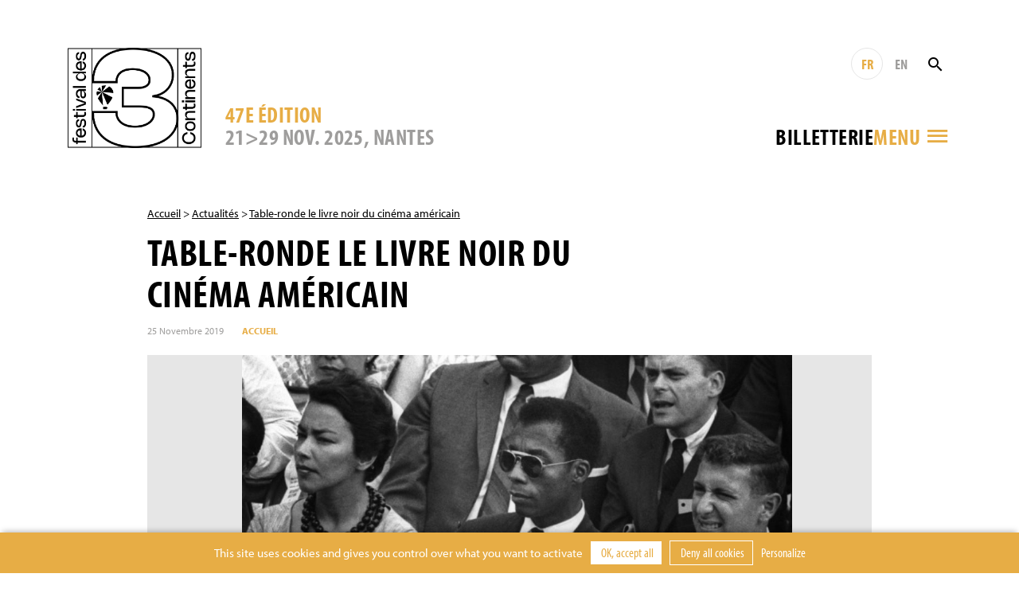

--- FILE ---
content_type: text/html; charset=UTF-8
request_url: https://www.3continents.com/fr/actu/table-ronde-le-livre-noir-du-cinema-americain/
body_size: 9398
content:
<!DOCTYPE html>
<html>
<head>
  <meta charset="utf-8">
  <meta name="viewport" content="width=device-width, initial-scale=1, shrink-to-fit=no">
  <link rel="apple-touch-icon" sizes="180x180" href="https://www.3continents.com/apple-touch-icon.png">
  <link rel="icon" type="image/png" sizes="32x32" href="https://www.3continents.com/favicon-32x32.png">
  <link rel="icon" type="image/png" sizes="16x16" href="https://www.3continents.com/favicon-16x16.png">
  <link rel="manifest" href="https://www.3continents.com/site.webmanifest">
  <link rel="mask-icon" href="https://www.3continents.com/safari-pinned-tab.svg" color="#5bbad5">
  <meta name="msapplication-TileColor" content="#ffffff">
  <meta name="theme-color" content="#ffffff">
  <meta name='robots' content='index, follow, max-image-preview:large, max-snippet:-1, max-video-preview:-1' />
	<style>img:is([sizes="auto" i], [sizes^="auto," i]) { contain-intrinsic-size: 3000px 1500px }</style>
	<title>Table-ronde le livre noir du cinéma américain - Festival des 3 Continents</title>
	<link rel="canonical" href="https://www.3continents.com/fr/actu/table-ronde-le-livre-noir-du-cinema-americain/" />
	<meta property="og:locale" content="fr_FR" />
	<meta property="og:type" content="article" />
	<meta property="og:title" content="Table-ronde le livre noir du cinéma américain - Festival des 3 Continents" />
	<meta property="og:url" content="https://www.3continents.com/fr/actu/table-ronde-le-livre-noir-du-cinema-americain/" />
	<meta property="og:site_name" content="Festival des 3 Continents" />
	<meta property="article:modified_time" content="2019-12-18T13:17:45+00:00" />
	<meta property="og:image" content="https://www.3continents.com/wp-content/uploads/thumbs/fullscreen/j/james-baldwin-dan-budnik-all-rights-reserved-58da3b6a7ca91-1000x658.jpg" />
	<meta property="og:image:width" content="1200" />
	<meta property="og:image:height" content="630" />
	<meta property="og:image:type" content="image/png" />
	<meta name="twitter:card" content="summary_large_image" />
	<meta name="twitter:image" content="https://www.3continents.com/wp-content/uploads/thumbs/fullscreen/j/james-baldwin-dan-budnik-all-rights-reserved-58da3b6a7ca91-1000x658.jpg" />
	<script type="application/ld+json" class="yoast-schema-graph">{"@context":"https://schema.org","@graph":[{"@type":"WebPage","@id":"https://www.3continents.com/fr/actu/table-ronde-le-livre-noir-du-cinema-americain/","url":"https://www.3continents.com/fr/actu/table-ronde-le-livre-noir-du-cinema-americain/","name":"Table-ronde le livre noir du cinéma américain - Festival des 3 Continents","isPartOf":{"@id":"https://www.3continents.com/#website"},"datePublished":"2019-11-14T11:59:57+00:00","dateModified":"2019-12-18T13:17:45+00:00","breadcrumb":{"@id":"https://www.3continents.com/fr/actu/table-ronde-le-livre-noir-du-cinema-americain/#breadcrumb"},"inLanguage":"fr-FR","potentialAction":[{"@type":"ReadAction","target":["https://www.3continents.com/fr/actu/table-ronde-le-livre-noir-du-cinema-americain/"]}]},{"@type":"BreadcrumbList","@id":"https://www.3continents.com/fr/actu/table-ronde-le-livre-noir-du-cinema-americain/#breadcrumb","itemListElement":[{"@type":"ListItem","position":1,"name":"Accueil","item":"https://www.3continents.com/fr/"},{"@type":"ListItem","position":2,"name":"Actualité","item":"https://www.3continents.com/en/actus/"},{"@type":"ListItem","position":3,"name":"Table-ronde le livre noir du cinéma américain"}]},{"@type":"WebSite","@id":"https://www.3continents.com/#website","url":"https://www.3continents.com/","name":"Festival des 3 Continents","description":"Un site utilisant WordPress","publisher":{"@id":"https://www.3continents.com/#organization"},"potentialAction":[{"@type":"SearchAction","target":{"@type":"EntryPoint","urlTemplate":"https://www.3continents.com/?s={search_term_string}"},"query-input":{"@type":"PropertyValueSpecification","valueRequired":true,"valueName":"search_term_string"}}],"inLanguage":"fr-FR"},{"@type":"Organization","@id":"https://www.3continents.com/#organization","name":"Festival des 3 Continents","url":"https://www.3continents.com/","logo":{"@type":"ImageObject","inLanguage":"fr-FR","@id":"https://www.3continents.com/#/schema/logo/image/","url":"https://www.3continents.com/wp-content/uploads/logo-fr.png","contentUrl":"https://www.3continents.com/wp-content/uploads/logo-fr.png","width":500,"height":354,"caption":"Festival des 3 Continents"},"image":{"@id":"https://www.3continents.com/#/schema/logo/image/"}}]}</script>
<link rel='dns-prefetch' href='//use.typekit.net' />
<link rel='stylesheet' id='wp-block-library-css' href='https://www.3continents.com/wp-includes/css/dist/block-library/style.min.css' type='text/css' media='all' />
<style id='classic-theme-styles-inline-css' type='text/css'>
/*! This file is auto-generated */
.wp-block-button__link{color:#fff;background-color:#32373c;border-radius:9999px;box-shadow:none;text-decoration:none;padding:calc(.667em + 2px) calc(1.333em + 2px);font-size:1.125em}.wp-block-file__button{background:#32373c;color:#fff;text-decoration:none}
</style>
<link rel='stylesheet' id='wp-components-css' href='https://www.3continents.com/wp-includes/css/dist/components/style.min.css' type='text/css' media='all' />
<link rel='stylesheet' id='wp-preferences-css' href='https://www.3continents.com/wp-includes/css/dist/preferences/style.min.css' type='text/css' media='all' />
<link rel='stylesheet' id='wp-block-editor-css' href='https://www.3continents.com/wp-includes/css/dist/block-editor/style.min.css' type='text/css' media='all' />
<link rel='stylesheet' id='popup-maker-block-library-style-css' href='https://www.3continents.com/wp-content/plugins/popup-maker/dist/packages/block-library-style.css' type='text/css' media='all' />
<style id='global-styles-inline-css' type='text/css'>
:root{--wp--preset--aspect-ratio--square: 1;--wp--preset--aspect-ratio--4-3: 4/3;--wp--preset--aspect-ratio--3-4: 3/4;--wp--preset--aspect-ratio--3-2: 3/2;--wp--preset--aspect-ratio--2-3: 2/3;--wp--preset--aspect-ratio--16-9: 16/9;--wp--preset--aspect-ratio--9-16: 9/16;--wp--preset--color--black: #000000;--wp--preset--color--cyan-bluish-gray: #abb8c3;--wp--preset--color--white: #ffffff;--wp--preset--color--pale-pink: #f78da7;--wp--preset--color--vivid-red: #cf2e2e;--wp--preset--color--luminous-vivid-orange: #ff6900;--wp--preset--color--luminous-vivid-amber: #fcb900;--wp--preset--color--light-green-cyan: #7bdcb5;--wp--preset--color--vivid-green-cyan: #00d084;--wp--preset--color--pale-cyan-blue: #8ed1fc;--wp--preset--color--vivid-cyan-blue: #0693e3;--wp--preset--color--vivid-purple: #9b51e0;--wp--preset--gradient--vivid-cyan-blue-to-vivid-purple: linear-gradient(135deg,rgba(6,147,227,1) 0%,rgb(155,81,224) 100%);--wp--preset--gradient--light-green-cyan-to-vivid-green-cyan: linear-gradient(135deg,rgb(122,220,180) 0%,rgb(0,208,130) 100%);--wp--preset--gradient--luminous-vivid-amber-to-luminous-vivid-orange: linear-gradient(135deg,rgba(252,185,0,1) 0%,rgba(255,105,0,1) 100%);--wp--preset--gradient--luminous-vivid-orange-to-vivid-red: linear-gradient(135deg,rgba(255,105,0,1) 0%,rgb(207,46,46) 100%);--wp--preset--gradient--very-light-gray-to-cyan-bluish-gray: linear-gradient(135deg,rgb(238,238,238) 0%,rgb(169,184,195) 100%);--wp--preset--gradient--cool-to-warm-spectrum: linear-gradient(135deg,rgb(74,234,220) 0%,rgb(151,120,209) 20%,rgb(207,42,186) 40%,rgb(238,44,130) 60%,rgb(251,105,98) 80%,rgb(254,248,76) 100%);--wp--preset--gradient--blush-light-purple: linear-gradient(135deg,rgb(255,206,236) 0%,rgb(152,150,240) 100%);--wp--preset--gradient--blush-bordeaux: linear-gradient(135deg,rgb(254,205,165) 0%,rgb(254,45,45) 50%,rgb(107,0,62) 100%);--wp--preset--gradient--luminous-dusk: linear-gradient(135deg,rgb(255,203,112) 0%,rgb(199,81,192) 50%,rgb(65,88,208) 100%);--wp--preset--gradient--pale-ocean: linear-gradient(135deg,rgb(255,245,203) 0%,rgb(182,227,212) 50%,rgb(51,167,181) 100%);--wp--preset--gradient--electric-grass: linear-gradient(135deg,rgb(202,248,128) 0%,rgb(113,206,126) 100%);--wp--preset--gradient--midnight: linear-gradient(135deg,rgb(2,3,129) 0%,rgb(40,116,252) 100%);--wp--preset--font-size--small: 13px;--wp--preset--font-size--medium: 20px;--wp--preset--font-size--large: 36px;--wp--preset--font-size--x-large: 42px;--wp--preset--spacing--20: 0.44rem;--wp--preset--spacing--30: 0.67rem;--wp--preset--spacing--40: 1rem;--wp--preset--spacing--50: 1.5rem;--wp--preset--spacing--60: 2.25rem;--wp--preset--spacing--70: 3.38rem;--wp--preset--spacing--80: 5.06rem;--wp--preset--shadow--natural: 6px 6px 9px rgba(0, 0, 0, 0.2);--wp--preset--shadow--deep: 12px 12px 50px rgba(0, 0, 0, 0.4);--wp--preset--shadow--sharp: 6px 6px 0px rgba(0, 0, 0, 0.2);--wp--preset--shadow--outlined: 6px 6px 0px -3px rgba(255, 255, 255, 1), 6px 6px rgba(0, 0, 0, 1);--wp--preset--shadow--crisp: 6px 6px 0px rgba(0, 0, 0, 1);}:where(.is-layout-flex){gap: 0.5em;}:where(.is-layout-grid){gap: 0.5em;}body .is-layout-flex{display: flex;}.is-layout-flex{flex-wrap: wrap;align-items: center;}.is-layout-flex > :is(*, div){margin: 0;}body .is-layout-grid{display: grid;}.is-layout-grid > :is(*, div){margin: 0;}:where(.wp-block-columns.is-layout-flex){gap: 2em;}:where(.wp-block-columns.is-layout-grid){gap: 2em;}:where(.wp-block-post-template.is-layout-flex){gap: 1.25em;}:where(.wp-block-post-template.is-layout-grid){gap: 1.25em;}.has-black-color{color: var(--wp--preset--color--black) !important;}.has-cyan-bluish-gray-color{color: var(--wp--preset--color--cyan-bluish-gray) !important;}.has-white-color{color: var(--wp--preset--color--white) !important;}.has-pale-pink-color{color: var(--wp--preset--color--pale-pink) !important;}.has-vivid-red-color{color: var(--wp--preset--color--vivid-red) !important;}.has-luminous-vivid-orange-color{color: var(--wp--preset--color--luminous-vivid-orange) !important;}.has-luminous-vivid-amber-color{color: var(--wp--preset--color--luminous-vivid-amber) !important;}.has-light-green-cyan-color{color: var(--wp--preset--color--light-green-cyan) !important;}.has-vivid-green-cyan-color{color: var(--wp--preset--color--vivid-green-cyan) !important;}.has-pale-cyan-blue-color{color: var(--wp--preset--color--pale-cyan-blue) !important;}.has-vivid-cyan-blue-color{color: var(--wp--preset--color--vivid-cyan-blue) !important;}.has-vivid-purple-color{color: var(--wp--preset--color--vivid-purple) !important;}.has-black-background-color{background-color: var(--wp--preset--color--black) !important;}.has-cyan-bluish-gray-background-color{background-color: var(--wp--preset--color--cyan-bluish-gray) !important;}.has-white-background-color{background-color: var(--wp--preset--color--white) !important;}.has-pale-pink-background-color{background-color: var(--wp--preset--color--pale-pink) !important;}.has-vivid-red-background-color{background-color: var(--wp--preset--color--vivid-red) !important;}.has-luminous-vivid-orange-background-color{background-color: var(--wp--preset--color--luminous-vivid-orange) !important;}.has-luminous-vivid-amber-background-color{background-color: var(--wp--preset--color--luminous-vivid-amber) !important;}.has-light-green-cyan-background-color{background-color: var(--wp--preset--color--light-green-cyan) !important;}.has-vivid-green-cyan-background-color{background-color: var(--wp--preset--color--vivid-green-cyan) !important;}.has-pale-cyan-blue-background-color{background-color: var(--wp--preset--color--pale-cyan-blue) !important;}.has-vivid-cyan-blue-background-color{background-color: var(--wp--preset--color--vivid-cyan-blue) !important;}.has-vivid-purple-background-color{background-color: var(--wp--preset--color--vivid-purple) !important;}.has-black-border-color{border-color: var(--wp--preset--color--black) !important;}.has-cyan-bluish-gray-border-color{border-color: var(--wp--preset--color--cyan-bluish-gray) !important;}.has-white-border-color{border-color: var(--wp--preset--color--white) !important;}.has-pale-pink-border-color{border-color: var(--wp--preset--color--pale-pink) !important;}.has-vivid-red-border-color{border-color: var(--wp--preset--color--vivid-red) !important;}.has-luminous-vivid-orange-border-color{border-color: var(--wp--preset--color--luminous-vivid-orange) !important;}.has-luminous-vivid-amber-border-color{border-color: var(--wp--preset--color--luminous-vivid-amber) !important;}.has-light-green-cyan-border-color{border-color: var(--wp--preset--color--light-green-cyan) !important;}.has-vivid-green-cyan-border-color{border-color: var(--wp--preset--color--vivid-green-cyan) !important;}.has-pale-cyan-blue-border-color{border-color: var(--wp--preset--color--pale-cyan-blue) !important;}.has-vivid-cyan-blue-border-color{border-color: var(--wp--preset--color--vivid-cyan-blue) !important;}.has-vivid-purple-border-color{border-color: var(--wp--preset--color--vivid-purple) !important;}.has-vivid-cyan-blue-to-vivid-purple-gradient-background{background: var(--wp--preset--gradient--vivid-cyan-blue-to-vivid-purple) !important;}.has-light-green-cyan-to-vivid-green-cyan-gradient-background{background: var(--wp--preset--gradient--light-green-cyan-to-vivid-green-cyan) !important;}.has-luminous-vivid-amber-to-luminous-vivid-orange-gradient-background{background: var(--wp--preset--gradient--luminous-vivid-amber-to-luminous-vivid-orange) !important;}.has-luminous-vivid-orange-to-vivid-red-gradient-background{background: var(--wp--preset--gradient--luminous-vivid-orange-to-vivid-red) !important;}.has-very-light-gray-to-cyan-bluish-gray-gradient-background{background: var(--wp--preset--gradient--very-light-gray-to-cyan-bluish-gray) !important;}.has-cool-to-warm-spectrum-gradient-background{background: var(--wp--preset--gradient--cool-to-warm-spectrum) !important;}.has-blush-light-purple-gradient-background{background: var(--wp--preset--gradient--blush-light-purple) !important;}.has-blush-bordeaux-gradient-background{background: var(--wp--preset--gradient--blush-bordeaux) !important;}.has-luminous-dusk-gradient-background{background: var(--wp--preset--gradient--luminous-dusk) !important;}.has-pale-ocean-gradient-background{background: var(--wp--preset--gradient--pale-ocean) !important;}.has-electric-grass-gradient-background{background: var(--wp--preset--gradient--electric-grass) !important;}.has-midnight-gradient-background{background: var(--wp--preset--gradient--midnight) !important;}.has-small-font-size{font-size: var(--wp--preset--font-size--small) !important;}.has-medium-font-size{font-size: var(--wp--preset--font-size--medium) !important;}.has-large-font-size{font-size: var(--wp--preset--font-size--large) !important;}.has-x-large-font-size{font-size: var(--wp--preset--font-size--x-large) !important;}
:where(.wp-block-post-template.is-layout-flex){gap: 1.25em;}:where(.wp-block-post-template.is-layout-grid){gap: 1.25em;}
:where(.wp-block-columns.is-layout-flex){gap: 2em;}:where(.wp-block-columns.is-layout-grid){gap: 2em;}
:root :where(.wp-block-pullquote){font-size: 1.5em;line-height: 1.6;}
</style>
<link rel='stylesheet' id='wp-smart-crop-renderer-css' href='https://www.3continents.com/wp-content/plugins/wp-smartcrop/css/image-renderer.css' type='text/css' media='all' />
<link rel='stylesheet' id='adobe-fonts-css' href='https://use.typekit.net/vwc6xyl.css' type='text/css' media='all' />
<link rel='stylesheet' id='bootstrap-css' href='https://www.3continents.com/wp-content/themes/f3c/assets/css/bootstrap.min.css' type='text/css' media='all' />
<link rel='stylesheet' id='main-style-css' href='https://www.3continents.com/wp-content/themes/f3c/style.20251114.css' type='text/css' media='all' />
<script type="text/javascript" src="https://www.3continents.com/wp-content/themes/f3c/assets/js/jquery-3.5.1.min.js" id="jquery-js"></script>
<script type="text/javascript" src="https://www.3continents.com/wp-content/themes/f3c/assets/js/popper.min.js" id="popper-js"></script>
<script type="text/javascript" src="https://www.3continents.com/wp-content/themes/f3c/assets/js/bootstrap.min.js" id="bootstrap-js"></script>
<script type="text/javascript" src="https://www.3continents.com/wp-content/themes/f3c/assets/js/swiper.min.js" id="swiper-js"></script>
<link rel="https://api.w.org/" href="https://www.3continents.com/wp-json/" /><link rel="alternate" title="oEmbed (JSON)" type="application/json+oembed" href="https://www.3continents.com/wp-json/oembed/1.0/embed?url=https%3A%2F%2Fwww.3continents.com%2Ffr%2Factu%2Ftable-ronde-le-livre-noir-du-cinema-americain%2F" />
<link rel="alternate" title="oEmbed (XML)" type="text/xml+oembed" href="https://www.3continents.com/wp-json/oembed/1.0/embed?url=https%3A%2F%2Fwww.3continents.com%2Ffr%2Factu%2Ftable-ronde-le-livre-noir-du-cinema-americain%2F&#038;format=xml" /></head>
<body>

<header class="header container-fluid">

  <div class="header-inner container">

    <a href="https://www.3continents.com/fr" class="header-logo-mobile"><img class="img-fluid" src="https://www.3continents.com/wp-content/themes/f3c/assets/img/logo-fr.png" alt="Festival 3 Continents"></a>
    <a href="https://www.3continents.com/fr" class="header-logo"><img class="img-fluid" src="https://www.3continents.com/wp-content/themes/f3c/assets/img/logo-fr.png" alt="Festival 3 Continents"></a>
    <!-- <div class="header-international"><img class="img-fluid" src="https://www.3continents.com/wp-content/themes/f3c/assets/img/montgolfiere-fr.png" alt="Compétition internationale"></div> -->

    <div class="header-middle">
      <div class="header-edition d-none d-md-block">
        <div class="header-edition-num">47e édition</div>
        <div class="header-edition-dates">21>29 NOV. 2025, Nantes</div>
      </div>

      <div class="header-right">
        <div class="header-tools">
          <a href="https://www.3continents.com/fr/actu/table-ronde-le-livre-noir-du-cinema-americain/" title="Français" class="header-langue active">FR</a>
          <a href="https://www.3continents.com/en/actu/table-ronde-le-livre-noir-du-cinema-americain/" title="English" class="header-langue">EN</a>
          <form action="https://www.3continents.com/fr/" method="get" class="search-form"><input type="text" name="s" value="" placeholder="Rechercher" class="search-input"><button class="search-button"><i class="icon-search"></i></button></form>
        </div>
        <div class="header-tools-2">
          <div class="billetterie-toggle"> <div class="billetterie-toggle-text"><a href="https://www.3continents.com/fr/infos-pratiques/billetterie-2025/" alt="" target="_blank">Billetterie</a></div></div>          <div class="menu-toggle">
            <div class="header-tools menu-tools">
              <a href="https://www.3continents.com/fr/actu/table-ronde-le-livre-noir-du-cinema-americain/" title="Français" class="header-langue active">FR</a>
              <a href="https://www.3continents.com/en/actu/table-ronde-le-livre-noir-du-cinema-americain/" title="English" class="header-langue">EN</a>
            </div>
            <div class="menu-toggle-text">Menu</div>
            <i class="icon-menu"></i>
          </div>
        </div>
      </div>
    </div>

  </div>
  <div class="header-edition-mobile container">
    21>29 NOV. 2025, Nantes  </div>

  <nav class="nav-inner container">
    <div class="row">
      <div class="col-md-4">
        <ul id="menu"><li><a href="https://www.3continents.com/fr/47e-edition-2025/">Festival 2025</a><div class="nav-desc">Retrouvez toutes les informations de la 47 édition</div><div class="nav-sub"><ul><li><a href="https://www.3continents.com/fr/programme/2025/">47e édition</a></li><li><a href="https://www.3continents.com/fr/infos-pratiques/billetterie-2025/">Billetterie 2025</a></li><li><a href="https://www.3continents.com/fr/infos-pratiques/">Infos pratiques</a></li><li class="nav-sub-item"><a href="https://www.3continents.com/fr/infos-pratiques/les-lieux/">Lieux et accès</a></li><li class="nav-sub-item"><a href="https://www.3continents.com/fr/le-3-continents-cafe/">Le 3 Continents Café</a></li><li class="nav-sub-item"><a href="https://www.3continents.com/fr/infos-pratiques/venir-a-nantes/">Venir à Nantes</a></li><li class="nav-sub-item"><a href="https://www.3continents.com/fr/infos-pratiques/hebergements-partenaires/">Se loger</a></li><li><a href="https://www.3continents.com/fr/presse-pros/">Professionnel·les et presse</a></li><li class="nav-sub-item"><a href="https://www.3continents.com/fr/presse-pros/presse-communication-2025/">Presse et communication</a></li><li class="nav-sub-item"><a href="https://www.3continents.com/fr/presse-pros/demande-d-accreditation/">Demande d’accréditation</a></li><li class="nav-sub-item"><a href="https://www.3continents.com/fr/presse-pros/inscrire-un-film/">Inscrire un film</a></li><li><a href="https://www.3continents.com/fr/soutenir/partenaires/">Partenaires officiels</a></li><li><a href="https://www.3continents.com/fr/les-3-continents/equipe/">Équipe</a></li></ul></div></li><li><a href="https://www.3continents.com/fr/parcours-scolaires/">Projections scolaires 2025</a><div class="nav-desc">Programmation pour les publics scolaires, outils pédagogiques et proposition de parcours</div><div class="nav-sub"><ul><li><a href="https://www.3continents.com/fr/parcours-scolaires/selection-jeunes-publics/">Sélections jeunes publics et ressources</a></li><li class="nav-sub-item"><a href="https://www.3continents.com/fr/parcours-scolaires/selection-jeunes-publics/maternelles-et-primaires-premiers-pas-vers-les-3-continents/">Maternelles et primaires : programme Premiers Pas</a></li><li class="nav-sub-item"><a href="https://www.3continents.com/fr/parcours-scolaires/selection-jeunes-publics/colleges-et-lycees-extrait-du-programme-thematique/">Collèges et lycées : extrait du programme thématique</a></li><li class="nav-sub-item"><a href="https://www.3continents.com/fr/parcours-scolaires/selection-jeunes-publics/precedentes-selections/">Précédentes sélections</a></li><li><a href="https://www.3continents.com/fr/parcours-scolaires/participer-au-festival/">Participer au festival</a></li><li class="nav-sub-item"><a href="https://www.3continents.com/fr/parcours-scolaires/participer-au-festival/calendrier/">Calendrier et inscriptions</a></li><li class="nav-sub-item"><a href="https://www.3continents.com/fr/parcours-scolaires/participer-au-festival/se-former/">Se former</a></li><li class="nav-sub-item"><a href="https://www.3continents.com/fr/parcours-scolaires/participer-au-festival/inscrire-sa-classe/">Informations pratiques</a></li><li><a href="https://www.3continents.com/fr/parcours-scolaires/selection-jeunes-publics/colleges-et-lycees-extrait-du-programme-thematique/travaux-des-eleves/">Travaux d&rsquo;élèves</a></li></ul></div></li><li><a href="https://www.3continents.com/fr/production-and-storytelling/">Production and Storytelling</a><div class="nav-desc">Volet professionnel du festival, des ateliers de formation d’initiation à la coproduction internationale dans le monde toute l’année </div><div class="nav-sub"><ul><li><a href="#/">Découvrir</a></li><li class="nav-sub-item"><a href="https://www.3continents.com/fr/production-and-storytelling/decouvrir/formation-professionnelle/">Formation professionnelle</a></li><li class="nav-sub-item"><a href="https://www.3continents.com/fr/production-and-storytelling/decouvrir/carte-des-ateliers/">Carte des ateliers</a></li><li class="nav-sub-item"><a href="https://www.3continents.com/fr/production-and-storytelling/decouvrir/films-alumni/">Galerie de films</a></li><li class="nav-sub-item"><a href="https://www.3continents.com/fr/production-and-storytelling/decouvrir/temoignages/">Témoignages</a></li><li><a href="#/">Se former</a></li><li class="nav-sub-item"><a href="https://www.3continents.com/fr/production-and-storytelling/se-former/nantes/">Nantes</a></li><li class="nav-sub-item"><a href="https://www.3continents.com/fr/production-and-storytelling/se-former/pas-parana/">Asunción</a></li><li class="nav-sub-item"><a href="https://www.3continents.com/fr/production-and-storytelling/se-former/dubai/">Dubaï</a></li><li class="nav-sub-item"><a href="https://www.3continents.com/fr/production-and-storytelling/se-former/fortaleza/">Fortaleza</a></li><li class="nav-sub-item"><a href="https://www.3continents.com/fr/production-and-storytelling/se-former/sderot/">Sderot</a></li><li class="nav-sub-item"><a href="https://www.3continents.com/fr/production-and-storytelling/se-former/taipei/">Taipei | Manille</a></li><li><a href="#/">Candidater</a></li><li class="nav-sub-item"><a href="https://www.3continents.com/fr/production-and-storytelling/candidater/reglements/">Règlements</a></li><li class="nav-sub-item"><a href="https://www.3continents.com/fr/production-and-storytelling/candidater/formulaires/">Formulaires</a></li><li><a href="#/">Travailler</a></li><li class="nav-sub-item"><a href="https://www.3continents.com/fr/production-and-storytelling/travailler/documents-ressources/">Ressources pédagogiques</a></li><li class="nav-sub-item"><a href="https://www.3continents.com/fr/production-and-storytelling/travailler/reseau-professionnel/">Réseau professionnel</a></li><li><a href="#/">Rechercher</a></li><li class="nav-sub-item"><a href="https://www.3continents.com/fr/production-and-storytelling/rechercher/universitaire-en-residence/">Universitaire en résidence</a></li></ul></div></li><li><a href="https://www.3continents.com/fr/actions-culturelles/">Actions culturelles</a><div class="nav-desc">Une large proposition d’ateliers toute l’année pour s’initier aux cinématographies des trois continents  </div><div class="nav-sub"><ul><li><a href="https://www.3continents.com/fr/actions-culturelles/la-mediation/">La médiation</a></li><li><a href="https://www.3continents.com/fr/actions-culturelles/la-mediation/seances-accompagnees/">Séances accompagnées</a></li><li><a href="https://www.3continents.com/fr/actions-culturelles/ateliers-de-realisation/">Ateliers de réalisation</a></li><li><a href="https://www.3continents.com/fr/actions-culturelles/ateliers-critique/">Ateliers critique</a></li><li><a href="https://www.3continents.com/fr/actions-culturelles/ateliers-fond-vert/">Ateliers fond vert</a></li><li><a href="https://www.3continents.com/fr/actions-culturelles/metiers-du-cinema/">Métiers du cinéma</a></li><li><a href="https://www.3continents.com/fr/actions-culturelles/pendant-le-festival/">Pendant le festival, les parcours fléchés</a></li></ul></div></li><li><a href="https://www.3continents.com/fr/soutenir/">Soutenir</a><div class="nav-desc">Rejoindre le festival comme bénévole, partenaire ou mécène</div><div class="nav-sub"><ul><li><a href="https://www.helloasso.com/associations/festival-des-3-continents/formulaires/1/">Faire un don</a></li><li><a href="https://www.3continents.com/fr/soutenir/devenir-partenaire/">Devenir partenaire</a></li><li><a href="https://www.3continents.com/fr/soutenir/devenir-mecene/">Devenir mécène</a></li><li><a href="https://www.3continents.com/fr/soutenir/devenir-benevole/">Devenir bénévole</a></li><li><a href="https://www.3continents.com/fr/soutenir/heberger-un-e-invite-e/">Héberger un.e invité.e</a></li></ul></div></li><li><a href="https://www.3continents.com/fr/les-3-continents/">Les 3 Continents</a><div class="nav-desc">Découvrir le projet de l’association Les 3 Continents et l’histoire du festival</div><div class="nav-sub"><ul><li><a href="https://www.3continents.com/fr/les-3-continents/decouvrir/">Découvrir</a></li><li><a href="https://www.3continents.com/fr/les-3-continents/nos-engagements/">Nos engagements</a></li><li class="nav-sub-item"><a href="https://www.3continents.com/fr/les-3-continents/nos-engagements/developpement-durable/">Développement durable</a></li><li class="nav-sub-item"><a href="https://www.3continents.com/fr/les-3-continents/nos-engagements/parite-et-diversite/">Parité et diversité</a></li><li class="nav-sub-item"><a href="https://www.3continents.com/fr/les-3-continents/nos-engagements/accessibilite/">Les 3 Continents pour toutes et tous</a></li><li><a href="https://www.3continents.com/fr/les-3-continents/l-association/">Association</a></li><li class="nav-sub-item"><a href="https://www.3continents.com/fr/les-3-continents/l-association/adhesion/">Adhérer à l’association</a></li></ul></div></li><li><a href="https://www.3continents.com/fr/?page_id=27245/">Archives</a><div class="nav-desc">Tous les films passés par le festival depuis 1979</div><div class="nav-sub"><ul><li><a href="https://www.3continents.com/fr/editions/">Éditions précédentes</a></li><li><a href="https://www.3continents.com/fr/films/">Répertoire des films</a></li></ul></div></li></ul>      </div>
    </div>
  </nav>
  <div class="nav-tools container">
    <a href="https://www.3continents.com/fr/actu/table-ronde-le-livre-noir-du-cinema-americain/" title="Français" class="header-langue active">FR</a>
    <a href="https://www.3continents.com/en/actu/table-ronde-le-livre-noir-du-cinema-americain/" title="English" class="header-langue">EN</a>
        <form action="https://www.3continents.com/fr/" method="get" class="search-form"><input type="text" name="s" value="" placeholder="Rechercher" class="search-input"><button class="search-button search-button-mobile"><i class="icon-search"></i></button></form>
  </div>

</header>

<main class="container page film">

<p class="ariane"><a href="https://www.3continents.com/fr">Accueil</a> > <a href="https://www.3continents.com/fr/actus/">Actualités</a> > <a href="https://www.3continents.com/fr/actu/table-ronde-le-livre-noir-du-cinema-americain/">Table-ronde le livre noir du cinéma américain</a></p>
  <h1>Table-ronde le livre noir du cinéma américain</h1>
  <div class="actu-infos">
    <span class="txt-date">25 Novembre 2019</span>
    <span class="txt-rubrique">Accueil</span>  </div>

<div class="diapo swiper-container diapo-contain">
  <div class="swiper-wrapper">
  	<div class="swiper-slide">
    <img src="https://www.3continents.com/wp-content/uploads/thumbs/fullscreen/j/james-baldwin-dan-budnik-all-rights-reserved-58da3b6a7ca91-1000x658.jpg" alt="I Am Not Your Negro" style="object-position:54.24% 31.67%">  </div>
  </div>
</div>

<div class="content"><div class="text"><div><strong>Lundi 25 novembre 2019</strong>&#8211; 14h-  <strong>AU MUSÉUM D’HISTOIRE NATURELLE</strong></div>
<div></div>
<div>
<p>Rencontre autour du programme phare de la 41e édition du Festival, <strong>Le Livre NOIR du cinéma américain</strong>, anthologie couvrant un siècle de représentations des Noirs américains au cinéma. Avec les invités du festival : Charles Burnett, Ben Caldwell, Larry Clark et Fronza Woods.</p>
<p><iframe src="https://www.facebook.com/plugins/video.php?href=https%3A%2F%2Fwww.facebook.com%2Ffestival3continents%2Fvideos%2F433939017501274%2F&amp;show_text=0&amp;width=560" allowfullscreen="allowfullscreen" frameborder="0"></iframe></p>
</div>
</div></div>
<section class="rebond"><h2>À lire aussi</h2><div class="row"><a href="https://www.3continents.com/fr/actu/nos-ateliers-cine-sage-sont-de-retour-a-nantes-en-2026/" class="col-md-4 col-6 mod mod-actualite"><div class="mod-inner"><div class="mod-image"><img class="img-fluid" src="https://www.3continents.com/wp-content/uploads/20250228_-lola_berdaguer_cinesage_f3c-9612-scaled-1.jpg" ></div><div class="mod-infos"><span class="txt-date">20 Janvier 2026</span><span class="txt-rubrique">La médiation</span></div><div class="mod-title">Nos ateliers Ciné-Sage sont de retour à Nantes en 2026 !</div></div></a><a href="https://www.3continents.com/fr/actu/reprise-du-palmares-a-paris/" class="col-md-4 col-6 mod mod-actualite"><div class="mod-inner"><div class="mod-image"><img class="img-fluid" src="https://www.3continents.com/wp-content/uploads/thumbs/medium/2/202510_the_world_of_love_yoon_ayant_droit_3-scaled-1-660x350.jpg"  style="object-position:50.00% 50.00%"></div><div class="mod-infos"><span class="txt-date">9 Décembre 2025</span></div><div class="mod-title">REPRISE DU PALMARÈS À PARIS</div></div></a><a href="https://www.3continents.com/fr/actu/47e-edition-retour-en-images/" class="col-md-4 col-6 mod mod-actualite"><div class="mod-inner"><div class="mod-image"><img class="img-fluid" src="https://www.3continents.com/wp-content/uploads/thumbs/medium/2/2-8-660x350.jpg" ></div><div class="mod-infos"><span class="txt-date">9 Décembre 2025</span></div><div class="mod-title">47e EDITION : RETOUR EN IMAGES</div></div></a></div></section>
</main>

<!-- FOOTER -->
<footer class="footer">
  <div class="container-fluid footer-thanks"><div class="container"><p>Le festival remercie chaleureusement ses partenaires pour leur soutien ainsi que toutes les personnes, bénévoles, public, qui rendent cet évènement possible.</p></div></div>
  <div class="container-fluid footer-partners"><div class="container"><ul><li><a href="http://www.nantes.fr/home.html" target="_blank"><img src="https://www.3continents.com/wp-content/uploads/thumbs/partner/0/015_vdn_logo-blanc__rvb-1-100x39.jpg"  alt="Ville de Nantes"></a></li><li><a href="https://metropole.nantes.fr/" target="_blank"><img src="https://www.3continents.com/wp-content/uploads/thumbs/partner/l/logo-noir-100x42.jpg"  alt="Nantes Métropole"></a></li><li><a href="http://www.loire-atlantique.fr/" target="_blank"><img src="https://www.3continents.com/wp-content/uploads/thumbs/partner/c/cd44_noir-2-95x50.jpg"  alt="Conseil Général de Loire Atlantique"></a></li><li><a href="http://www.cnc.fr/" target="_blank"><img src="https://www.3continents.com/wp-content/uploads/thumbs/partner/l/logo-cnc-2-100x33.jpg"  alt="CNC"></a></li><li><a href="http://www.culturecommunication.gouv.fr/Regions/Drac-Pays-de-la-Loire" target="_blank"><img src="https://www.3continents.com/wp-content/uploads/pref_region_pays_de_la_loire_cmjn-jpeg-scaled-1.jpg"  alt="DRAC"></a></li><li class="sep"><a href="https://www.telerama.fr/" target="_blank"><img src="https://www.3continents.com/wp-content/uploads/thumbs/partner/t/telerama_logo-100x36.png"  alt="Télérama"></a></li><li><a href="https://www.cahiersducinema.com/" target="_blank"><img src="https://www.3continents.com/wp-content/uploads/thumbs/partner/p/png_noir_logo-cahiers-1-100x45.png"  alt="Cahiers du Cinéma"></a></li><li><a href="https://www.lesinrocks.com/" target="_blank"><img src="https://www.3continents.com/wp-content/uploads/thumbs/partner/i/inrockuptibles_logo_grand-100x28.png"  alt="Les Inrockuptibles"></a></li><li><a href="https://revue-positif.com/" target="_blank"><img src="https://www.3continents.com/wp-content/uploads/thumbs/partner/p/positif-noir-100x38.jpg"  alt="Positif"></a></li></ul></div></div>
  <div class="container-fluid footer-bottom">
    <div class="container">
      <div class="row">
        <div class="col-md-7 order-md-1 order-2 footer-contact">
          LES 3 CONTINENTS<br />
7 rue de l’Héronnière <br />
BP 43302<br />
44033 Nantes Cedex 1 <br />
France <br />
+33 (0)2 40 69 74 14        </div>
        <div class="col-md-5 order-md-2 order-1 footer-news">
          <p class="newsform-title">Abonnez-vous<br>à notre newsletter</p>
          <form class="newsform">
            <input class="newsform-email" type="text" name="email" placeholder="Votre adresse mail" required="required">
            <button class="newsform-button"><i class="icon-right"></i></button>
            <div class="newsform-response">
              <div class="newsform-response-text"></div>
              <div class="newsform-response-close newsform-button"><i class="icon-close"></i></div>
            </div>
          </form>
          <ul id="menu-footer"><li><a href="mailto:administration@3continents.com">Contact</a></li><li><a href="https://www.3continents.com/fr/credits/">Crédits &#038; Mentions légales</a></li></ul>        </div>
      </div>
    </div>
  </div>
</footer>

<script type="speculationrules">
{"prefetch":[{"source":"document","where":{"and":[{"href_matches":"\/*"},{"not":{"href_matches":["\/wp-*.php","\/wp-admin\/*","\/wp-content\/uploads\/*","\/wp-content\/*","\/wp-content\/plugins\/*","\/wp-content\/themes\/f3c\/*","\/*\\?(.+)"]}},{"not":{"selector_matches":"a[rel~=\"nofollow\"]"}},{"not":{"selector_matches":".no-prefetch, .no-prefetch a"}}]},"eagerness":"conservative"}]}
</script>
<script type="text/javascript">
/* <![CDATA[ */
	var relevanssi_rt_regex = /(&|\?)_(rt|rt_nonce)=(\w+)/g
	var newUrl = window.location.search.replace(relevanssi_rt_regex, '')
	history.replaceState(null, null, window.location.pathname + newUrl + window.location.hash)
/* ]]> */
</script>
<script type="text/javascript" id="jquery.wp-smartcrop-js-extra">
/* <![CDATA[ */
var wpsmartcrop_options = {"focus_mode":"power-lines"};
/* ]]> */
</script>
<script type="text/javascript" src="https://www.3continents.com/wp-content/plugins/wp-smartcrop/js/jquery.wp-smartcrop.min.js" id="jquery.wp-smartcrop-js"></script>
<script type="text/javascript" id="main-script-js-extra">
/* <![CDATA[ */
var url = {"home":"https:\/\/www.3continents.com\/","ajax":"https:\/\/www.3continents.com\/wp-admin\/admin-ajax.php"};
var i10n = {"aucun_resultat":"Aucun r\u00e9sultat trouv\u00e9","chargement_resultats":"Chargement de r\u00e9sultats suppl\u00e9mentaires","inscription_en_cours":"Inscription en cours","recherche_en_cours":"Recherche en cours","rechercher":"rechercher","recherchez":"Recherchez","renseigner_email":"Veuillez renseigner votre adresse email","requis":"requis","votre email":"votre email"};
/* ]]> */
</script>
<script type="text/javascript" src="https://www.3continents.com/wp-content/themes/f3c/assets/js/main.min.20210825.js" id="main-script-js"></script>

<script type="text/javascript" src="https://www.3continents.com/wp-content/themes/f3c/assets/js/tarteaucitron.js?v3"></script>
<script type="text/javascript">
tarteaucitron.init({
  "privacyUrl": '' /* Privacy policy url */,
  "hashtag": '#tarteaucitron' /* Open the panel with this hashtag */,
  "cookieName": 'tarteaucitron' /* Cookie name */,
  "orientation": 'bottom' /* Banner position (top - bottom) */,
  "showAlertSmall": false /* Show the small banner on bottom right */,
  "cookieslist": false /* Show the cookie list */,
  "showIcon": true /* Show cookie icon to manage cookies */,
  "iconPosition": 'BottomRight' /* BottomRight, BottomLeft, TopRight and TopLeft */,
  "adblocker": false /* Show a Warning if an adblocker is detected */,
  "DenyAllCta": true /* Show the deny all button */,
  "AcceptAllCta": true /* Show the accept all button when highPrivacy on */,
  "highPrivacy": true /* HIGHLY RECOMMANDED Disable auto consent */,
  "handleBrowserDNTRequest": false /* If Do Not Track == 1, disallow all */,
  "removeCredit": true /* Remove credit link */,
  "moreInfoLink": true /* Show more info link */,
  "useExternalCss": true /* If false, the tarteaucitron.css file will be loaded */,
  "useExternalJs": false /* If false, the tarteaucitron.js file will be loaded */,
  //"cookieDomain": ".my-multisite-domaine.fr", /* Shared cookie for multisite */
  "readmoreLink": '' /* Change the default readmore link */,
  "mandatory": true /* Show a message about mandatory cookies */
});
tarteaucitron.user.gtagUa = 'UA-69788336-1';
(tarteaucitron.job = tarteaucitron.job || []).push('gtag');
</script>

<script>
    (function(d){
      var s = d.createElement("script");
      /* uncomment the following line to override default position*/
      /* s.setAttribute("data-position", 3);*/
      /* uncomment the following line to override default size (values: small, large)*/
      /* s.setAttribute("data-size", "small");*/
      /* uncomment the following line to override default language (e.g., fr, de, es, he, nl, etc.)*/
      /* s.setAttribute("data-language", "language");*/
      /* uncomment the following line to override color set via widget (e.g., #053f67)*/
      /* s.setAttribute("data-color", "#053e67");*/
      /* uncomment the following line to override type set via widget (1=person, 2=chair, 3=eye, 4=text)*/
      /* s.setAttribute("data-type", "1");*/
      /* s.setAttribute("data-statement_text:", "Our Accessibility Statement");*/
      /* s.setAttribute("data-statement_url", "http://www.example.com/accessibility")";*/
      /* uncomment the following line to override support on mobile devices*/
      /* s.setAttribute("data-mobile", true);*/
      /* uncomment the following line to set custom trigger action for accessibility menu*/
      /* s.setAttribute("data-trigger", "triggerId")*/
      s.setAttribute("data-account", "FInVRbio5h");
      s.setAttribute("src", "https://cdn.userway.org/widget.js");
      (d.body || d.head).appendChild(s);
    })(document)
    </script>
    <noscript>Please ensure Javascript is enabled for purposes of <a href="https://userway.org">website accessibility</a></noscript>
  

</body>
</html>


--- FILE ---
content_type: application/javascript
request_url: https://www.3continents.com/wp-content/themes/f3c/assets/js/main.min.20210825.js
body_size: 2455
content:
(function ($) {
  $(document).ready(function () {
    var $body = $('body');

    // ============================================================
    // MENU
    // ============================================================
    var $menuToggle = $('.menu-toggle');

    $menuToggle.on('click', function () {
      $body.toggleClass('menu-opened');
    });

    // ============================================================
    // SOUS-MENUS
    // ============================================================
    var $menu = $('#menu'),
      $menuLis = $menu.find('>li'),
      $menuAs = $menuLis.find('>a');

    $menuAs.on('click', function () {
      var $menuA = $(this),
        $menuLi = $menuA.parent(),
        $menuSub = $menuLi.find('.nav-sub');

      // Pas de sous-menu, fonctionnement normal du lien
      if ($menuSub.length === 0) {
        return;
      }

      var $siblings = $menuLis.not($menuLi),
        minHeight = 0;

      $siblings.removeClass('opened');
      $menu.removeClass('has-opened');
      $menuLi.toggleClass('opened');

      if ($menuLi.hasClass('opened')) {
        minHeight = $menuSub.outerHeight();
        $menu.addClass('has-opened');
      }
      $menu.css('min-height', minHeight + 'px');

      return false;
    });

    // ============================================================
    // Recherche
    // ============================================================
    var $searchForms = $('.search-form');
    $searchForms.each(function () {
      var $searchForm = $(this),
        $searchInput = $searchForm.find('.search-input'),
        $searchButton = $searchForm.find('.search-button');

      $searchButton.on('click', function () {
        if (!$searchForm.hasClass('is-active')) {
          $searchForm.addClass('is-active');
          $searchInput.focus();
        } else if ($searchInput.val().trim().length == 0) {
          $searchInput.focus();
        } else {
          $searchForm.submit();
        }
        return false;
      });

      $searchInput.on('click', function () {
        return false;
      });

      $searchForm.on('click', function () {
        $searchForm.removeClass('is-active');
      });
    });

    // ============================================================
    // INSCRIPTION NEWSLETTER
    // ============================================================
    var $newsForms = $('.newsform'),
      $responseClose = $newsForms.find('.newsform-response-close');

    var inscription_newsletter = function (event) {
      event.preventDefault();

      var $newsForm = $(this),
        $newsEmail = $newsForm.find('.newsform-email'),
        newsEmail = $newsEmail.val().trim(),
        $response = $newsForm.find('.newsform-response'),
        $responseText = $response.find('.newsform-response-text');

      if (!newsEmail) {
        return false;
      }

      $.ajax({
        url: url.ajax,
        type: 'POST',
        data: {
          action: 'inscription_newsletter',
          email: newsEmail,
        },
        dataType: 'text',
        beforeSend: function () {
          $response.show();
          $responseText.text(i10n.inscription_en_cours);
        },
        success: function (data) {
          $response.show();
          $responseText.text(data);
        },
      });

      return false;
    };

    $newsForms.submit(inscription_newsletter);

    $responseClose.on('click', function () {
      $(this).parent().hide();
    });

    // ============================================================
    // LIRE PLUS
    // ============================================================
    var $textmore = $('.textmore'),
      $textmoreShow = $('.textmore-show');

    $textmore.each(function () {
      var $this = $(this),
        height = $this.height();
      if (height > 150) {
        $this.css('height', '150px');
        $this.addClass('textmore-hide');
      } else {
        $this.next('.textmore-show').hide();
      }
    });

    $textmoreShow.on('click', function () {
      $(this).hide();
      $(this)
        .prev('.textmore')
        .css('height', 'auto')
        .removeClass('textmore-hide');
    });

    // ============================================================
    // VIDÉOS
    // ============================================================
    var firstScriptTag = document.getElementsByTagName('script')[0],
      $youtube = $('[data-tube="youtube"]'),
      $vimeo = $('[data-tube="vimeo"]'),
      $dailymotion = $('[data-tube="dailymotion"]');
    // ------------------------------------------------------------
    // API YouTube
    // ------------------------------------------------------------
    if ($youtube.length > 0) {
      var tag = document.createElement('script');
      tag.src = '//www.youtube.com/iframe_api';
      firstScriptTag.parentNode.insertBefore(tag, firstScriptTag);
    }
    // ------------------------------------------------------------
    // API Vimeo
    // ------------------------------------------------------------
    if ($vimeo.length > 0) {
      var tag2 = document.createElement('script');
      tag2.src = '//player.vimeo.com/api/player.js';
      firstScriptTag.parentNode.insertBefore(tag2, firstScriptTag);
    }
    // ------------------------------------------------------------
    // API Dailymotion
    // ------------------------------------------------------------
    if ($dailymotion.length > 0) {
      var tag3 = document.createElement('script');
      tag3.src = '//api.dmcdn.net/all.js';
      tag3.addEventListener(
        'load',
        function () {
          DM.init({});
        },
        false
      );
      firstScriptTag.parentNode.insertBefore(tag3, firstScriptTag);
    }

    // ------------------------------------------------------------
    // Lecteurs vidéos
    // ------------------------------------------------------------
    var playersYT = [],
      playersVM = [],
      playersDM = [];
    // ------------------------------------------------------------
    // Lecteur YouTube
    // ------------------------------------------------------------
    function playerYoutube(videoID, playerID, $slide) {
      function onPlayerReady(event) {
        event.target.playVideo();
      }
      function onPlayerStateChange(event) {
        if (event.data === YT.PlayerState.loaded) {
          $slide.addClass('loaded');
        }
      }
      playersYT[playerID] = new YT.Player(playerID, {
        videoId: videoID,
        height: 1110,
        width: 500,
        playerVars: {
          rel: false,
          html5: true,
          autohide: true,
          autoplay: 1,
        },
        events: {
          onReady: onPlayerReady,
          onStateChange: onPlayerStateChange,
        },
      });
      $slide.addClass('loaded');
    }
    // ------------------------------------------------------------
    // Lecteur Vimeo
    // ------------------------------------------------------------
    function playerVimeo(videoID, playerID, $slide) {
      playersVM[playerID] = new Vimeo.Player(playerID, {
        id: videoID,
        autoplay: true,
        width: 1110,
        height: 500,
      });
      $slide.addClass('loaded');
      playersVM[playerID].on('play', function () {
        $slide.addClass('loaded');
      });
    }
    // ------------------------------------------------------------
    // Lecteur Dailymotion
    // ------------------------------------------------------------
    function playerDailymotion(videoID, playerID, $slide) {
      playersDM[playerID] = DM.player(document.getElementById(playerID), {
        video: videoID,
        width: 1110,
        height: 500,
        params: {
          autoplay: true,
          mute: false,
        },
      });
      $slide.addClass('loaded');
      $(playersDM[playerID]).on(
        'start ad_play play loaded video_start',
        function () {
          $slide.addClass('loaded');
        }
      );
    }
    // ------------------------------------------------------------
    // Lecteur générique
    // ------------------------------------------------------------
    function player(tube, videoID, playerID, $slide) {
      if (tube === 'youtube') {
        playerYoutube(videoID, playerID, $slide);
      } else if (tube === 'vimeo') {
        playerVimeo(videoID, playerID, $slide);
      } else if (tube === 'dailymotion') {
        playerDailymotion(videoID, playerID, $slide);
      }
    }

    $body.on('click', '.diapo-slide-video', function () {
      var $player = $(this).find('.diapo-slide-video-player'),
        $slide = $player.closest('.swiper-slide');
      if (!$player.is('[id]')) {
        $player.attr('id', 'player-' + new Date().getTime());
      }
      player(
        $player.attr('data-tube'),
        $player.attr('data-embed'),
        $player.attr('id'),
        $slide
      );
    });

    // ============================================================
    // DIAPORAMA
    // ============================================================
    var $swipers = $('.swiper-container');

    $swipers.each(function () {
      var $swiper = $(this),
        $slides = $swiper.find('.swiper-slide');

      if ($slides.length < 2) {
        $swiper.removeClass('swiper-container');
        return;
      }

      $swiper.append(
        '<div class="swiper-buttons">' +
          '<div class="swiper-button-prev">' +
          '<i class="icon-left"></i>' +
          '</div>' +
          '<div class="swiper-button-next">' +
          '<i class="icon-right"></i>' +
          '</div>' +
          '</div>'
      );
    });

    var swiper = new Swiper('.swiper-container', {
      loop: true,
      navigation: {
        nextEl: '.swiper-button-next',
        prevEl: '.swiper-button-prev',
      },
      on: {
        slideChange: function () {
          for (var playerYT in playersYT) {
            playersYT[playerYT].stopVideo();
          }
          for (var playerVM in playersVM) {
            playersVM[playerVM].pause();
          }
          for (var playerDM in playersDM) {
            playersDM[playerDM].pause();
          }
        },
      },
    });

    // ============================================================
    // ACCORDÉONS
    // ============================================================
    $('.acc:not(.is-init)').each(function (idx, acc) {
      var $acc = $(acc);
      var $accTitle = $acc.find('>.acc-title');
      var $accContent = $acc.find('>.acc-text');
      if (!$accTitle.length || !$accContent.length) {
        return;
      }
      $accTitle.wrapInner('<button type="button"></button>');
      $acc.addClass('is-init');
      $accContent.hide();
      $accTitle.find('button').on('click', function (event) {
        event.preventDefault();
        $acc.toggleClass('is-open');
        $accContent.slideToggle(250);
      });
      // if($acc.hasClass('is-active')) {
      //   $acc.toggleClass('is-open');
      //   $accContent.show();
      // }
    });

    // ============================================================
    // Popup Makers
    // ============================================================
    // display popup with 'pum-theme-pop-up-accueil' only on home
    let isHome = $('.accueil').length > 0 ? 1 : 0;
    if (!isHome) {
      setTimeout(() => {
        $('.pum-theme-pop-up-accueil').hide();
      }, 500);
    }
  }); // document.ready()
})(jQuery);
